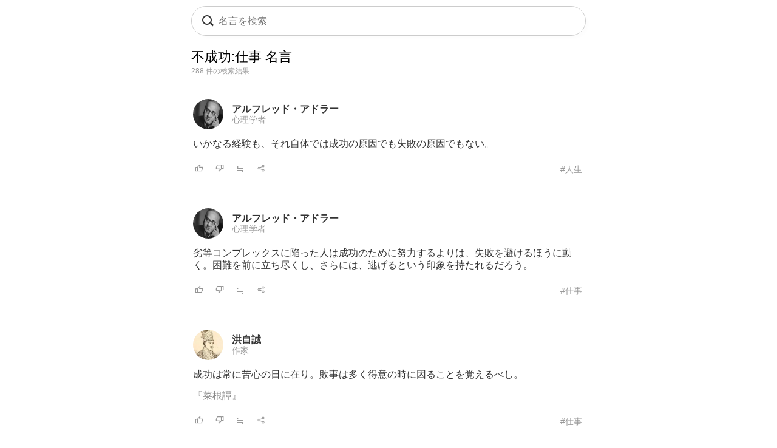

--- FILE ---
content_type: text/html; charset=UTF-8
request_url: https://todays-list.com/i/?q=/%E4%B8%8D%E6%88%90%E5%8A%9F:%E4%BB%95%E4%BA%8B/1/7/
body_size: 5289
content:
<!DOCTYPE html>
<html>
<head>
<meta http-equiv="Content-Type" content="text/html; charset=UTF-8">
<meta name="viewport" content="width=device-width, initial-scale=1.0, user-scalable=0, minimum-scale=1.0, maximum-scale=1.0">
<meta name="apple-mobile-web-app-capable" content="yes">
<meta name="apple-mobile-web-app-status-bar-style" content="black">
<META NAME="keywords" CONTENT="名言">
<link rel="shortcut icon" href="../jpico.ico">
<link rel="apple-touch-icon-precomposed" href="../a_icon.png"> 
<link rel="stylesheet" href="./style.css?v1.20" type="text/css" media="all">
<link rel="stylesheet" href="./style2.css?v1.10" type="text/css" media="all">
<script type="text/javascript" src="./search.js?v3.0"></script>
<script type="text/javascript" src="ajax2.js?v3.0"></script>
<script data-ad-client="ca-pub-6832291368432141" async src="https://pagead2.googlesyndication.com/pagead/js/adsbygoogle.js"></script>
</head>

<body>

<nav>
<div style="position:fixed;top:10px;left:0px;display:block;z-index:10;width:100%;padding:0px;">

 <table align='center' id='sbox' class='onqbox' style='border-collapse:separate;border-radius:26px;overflow:hidden;border:1px solid #ccc;!box-shadow:0px 5px 5px -5px rgba(0,0,0,0.5);background:rgba(255,255,255,0.85);backdrop-filter:blur(2px);'><tr>
 <td style='width:30px;position: relative; !background:#fff;'>
 <span class="searchForm-submit" style='left:5px;' onclick='document.form1.q.focus();'></span>
 </td>

 <td align='center' style='padding:3px 3px 3px 3px; !background:#fff;'>
  <form name='form1' onsubmit='return false;' style='margin:0px;padding:0px;'>
  <input type='text' name='q' value='' class='withicon' style='margin:0px;border-radius:0px;background:rgba(255,255,255,0.0);padding:5px 0px 5px 0px;background-position: 1px center;color: #333; width:100%;!box-shadow:2px 5px 5px -2px rgba(0,0,0,0.0);' onkeydown='return checkKeyDown(event.key)' id='text_a' placeholder='名言を検索' onkeyup='wd(event.key)' onBlur='offw()'>
  </form>
   <span id='no_spk' style='display:none;color:#777;background:#fff;padding:3px 8px 3px 8px;border-radius:100px;position:absolute;top:6px;right:7px;cursor:pointer;font-size:14px;border:1px solid #ccc;' onclick='location.href="../ai/";'>会話で検索</span>
   <div id='spk' style='display:none;position:absolute;top:16px;right:18px;cursor:pointer;'><div class="microphone" id="start-btn" style="top:-5px;left:5px;cursor:pointer;"></div></div>
 </td>

 <td id='tdd' style='width:1px;'>
   <span id='delb' style='padding:0px 5px 0px 5px;font-weight:normal;font-size:18px;cursor:pointer;color:#aaa;display:none;' onclick='del()'>×</dspan>
 </td>

 </tr>

 <tr>
 <td colspan='3'>   
 <div id='ins_src' style='font-size:14px;color:#999;'></div>
 </td>
 </tr>

 </table>


</div>


 <div id="alert" class="alt_load" style="position:fixed; margin:0px; padding:0px;height:120%;width:100%;display:none;top:0px;left:0px;z-index:50;background:rgba(0,0,0,0.7);" onclick="reset();"></div>

 <div style='position:fixed;top:50%;left:50%;transform: translate(-50%, -50%);text-align:left;padding:20px;margin:0px auto 0px auto;background:#fff;border-radius:10px;z-index:60;display:none;' id='txt1'>
  <div style="position: relative;">
  <div id="txt2">
  <div class="microphone2" style="font-size:24px;top:18px;left:14px;"></div>
  <!--音声検索--><span id='status' style='font-size:14px;color:#999;padding-left:46px;'></span>
  </div>
  <div style="margin:15px 0px 15px 0px;" id="txt3">
  <span id='result-div'></span>
  </div>
  <div style="position: absolute;top:-12px;right:-6px;font-size:26px;cursor:pointer;" id="stop-btn">×</div>
  </div>
 </div>
 <script type="text/javascript" src="./function_spk.js" async></script>

</nav>



<title>不成功:仕事 名言</title><script>document.title='不成功:仕事 名言';</script><h1 class='nlink' id='f0' style='overflow:hidden;height:30px;font-weight:normal;'>不成功:仕事 名言</h1><div style='font-size:12px;color:#999;margin:0px 0px 30px 0px;'>288 件の検索結果</div><table class='alink' style='margin-bottom:20px;padding:5px 0px 20px 0px;width:100%;border-bottom:0px solid #eee;'><tr><td style='width:55px;'><span class='cut'><a href='./?q=/%E3%82%A2%E3%83%AB%E3%83%95%E3%83%AC%E3%83%83%E3%83%89%E3%83%BB%E3%82%A2%E3%83%89%E3%83%A9%E3%83%BC/1/1/'><img src='./img/212c685a0096598b6349fbcabcccf3f3.jpg' class='cut_image' style='padding-right:5px;border:none;'></a></span></td><td style='line-height:1.1;' id='mg2_0'></td></tr><tr><td colspan='2'><div id='f2' style='line-height:1.3;margin:10px 0px 10px 0px;'>いかなる経験も、それ自体では成功の原因で<span id='mg1_0'>...</span></div></td></tr><tr><td colspan='2'><table id='f3' style='width:100%;padding:5px 0px 0px 0px;'><tr><td style='width:30px;'><span id='like_0'><a href='javascript:void(0)' onclick='vote("ucachmbagc_0")' id='f2' title='高評価'><img src='./good.png' style='height:14px;border:none;'></a></span></td><td style='width:30px;'><span id='bad_0'><a href='javascript:void(0)' onclick='bad("ucachmbagc_0")' id='f2' title='低評価'><img src='./bad.png' style='height:14px;border:none;'></a></span></td><td style='width:30px;'><span onclick='location.href="./?q=/ucachmbagc/1/4/"' id='f2' style='color:#999;cursor:pointer;'>≒</span></td><td style='width:30px;'><span onclick='location.href="./+/?id=ucachmbagc"' id='f2' style='color:#999;cursor:pointer;'><img src='./zoom.png' style='height:14px;border:none;'></span></td><td align='right'><a href='./?q=/%E3%82%A2%E3%83%AB%E3%83%95%E3%83%AC%E3%83%83%E3%83%89%E3%83%BB%E3%82%A2%E3%83%89%E3%83%A9%E3%83%BC%3A%E4%BA%BA%E7%94%9F/1/6/' id='f3' style='color:#999;font-weight:normal;'>#人生</a></td></tr></table></td></tr></table><table class='alink' style='margin-bottom:20px;padding:5px 0px 20px 0px;width:100%;border-bottom:0px solid #eee;'><tr><td style='width:55px;'><span class='cut'><a href='./?q=/%E3%82%A2%E3%83%AB%E3%83%95%E3%83%AC%E3%83%83%E3%83%89%E3%83%BB%E3%82%A2%E3%83%89%E3%83%A9%E3%83%BC/1/1/'><img src='./img/212c685a0096598b6349fbcabcccf3f3.jpg' class='cut_image' style='padding-right:5px;border:none;'></a></span></td><td style='line-height:1.1;' id='mg2_1'></td></tr><tr><td colspan='2'><div id='f2' style='line-height:1.3;margin:10px 0px 10px 0px;'>劣等コンプレックスに陥った人は成功のため<span id='mg1_1'>...</span></div></td></tr><tr><td colspan='2'><table id='f3' style='width:100%;padding:5px 0px 0px 0px;'><tr><td style='width:30px;'><span id='like_1'><a href='javascript:void(0)' onclick='vote("ucacilbaef_1")' id='f2' title='高評価'><img src='./good.png' style='height:14px;border:none;'></a></span></td><td style='width:30px;'><span id='bad_1'><a href='javascript:void(0)' onclick='bad("ucacilbaef_1")' id='f2' title='低評価'><img src='./bad.png' style='height:14px;border:none;'></a></span></td><td style='width:30px;'><span onclick='location.href="./?q=/ucacilbaef/1/4/"' id='f2' style='color:#999;cursor:pointer;'>≒</span></td><td style='width:30px;'><span onclick='location.href="./+/?id=ucacilbaef"' id='f2' style='color:#999;cursor:pointer;'><img src='./zoom.png' style='height:14px;border:none;'></span></td><td align='right'><a href='./?q=/%E3%82%A2%E3%83%AB%E3%83%95%E3%83%AC%E3%83%83%E3%83%89%E3%83%BB%E3%82%A2%E3%83%89%E3%83%A9%E3%83%BC%3A%E4%BB%95%E4%BA%8B/1/6/' id='f3' style='color:#999;font-weight:normal;'>#仕事</a></td></tr></table></td></tr></table><table class='alink' style='margin-bottom:20px;padding:5px 0px 20px 0px;width:100%;border-bottom:0px solid #eee;'><tr><td style='width:55px;'><span class='cut'><a href='./?q=/%E6%B4%AA%E8%87%AA%E8%AA%A0/1/1/'><img src='./img/4a5f34e76562c54ff126fe4b374409c7.jpg' class='cut_image' style='padding-right:5px;border:none;'></a></span></td><td style='line-height:1.1;' id='mg2_2'></td></tr><tr><td colspan='2'><div id='f2' style='line-height:1.3;margin:10px 0px 10px 0px;'>成功は常に苦心の日に在り。敗事は多く得意<span id='mg1_2'>...</span><div id='f2' style='padding:15px 0px 0px 0px;'><a href='./?q=/%E6%B4%AA%E8%87%AA%E8%AA%A0%E3%80%8E%E8%8F%9C%E6%A0%B9%E8%AD%9A%E3%80%8F/1/1/' id='f2' !style='color:#333;'>『菜根譚』</a></div></div></td></tr><tr><td colspan='2'><table id='f3' style='width:100%;padding:5px 0px 0px 0px;'><tr><td style='width:30px;'><span id='like_2'><a href='javascript:void(0)' onclick='vote("ucacCmieb_2")' id='f2' title='高評価'><img src='./good.png' style='height:14px;border:none;'></a></span></td><td style='width:30px;'><span id='bad_2'><a href='javascript:void(0)' onclick='bad("ucacCmieb_2")' id='f2' title='低評価'><img src='./bad.png' style='height:14px;border:none;'></a></span></td><td style='width:30px;'><span onclick='location.href="./?q=/ucacCmieb/1/4/"' id='f2' style='color:#999;cursor:pointer;'>≒</span></td><td style='width:30px;'><span onclick='location.href="./+/?id=ucacCmieb"' id='f2' style='color:#999;cursor:pointer;'><img src='./zoom.png' style='height:14px;border:none;'></span></td><td align='right'><a href='./?q=/%E6%B4%AA%E8%87%AA%E8%AA%A0%3A%E4%BB%95%E4%BA%8B/1/6/' id='f3' style='color:#999;font-weight:normal;'>#仕事</a></td></tr></table></td></tr></table><table class='alink' style='margin-bottom:20px;padding:5px 0px 20px 0px;width:100%;border-bottom:0px solid #eee;'><tr><td style='width:55px;'><span class='cut'><a href='./?q=/%E3%82%A2%E3%83%AB%E3%83%95%E3%83%AC%E3%83%83%E3%83%89%E3%83%BB%E3%82%A2%E3%83%89%E3%83%A9%E3%83%BC/1/1/'><img src='./img/212c685a0096598b6349fbcabcccf3f3.jpg' class='cut_image' style='padding-right:5px;border:none;'></a></span></td><td style='line-height:1.1;' id='mg2_3'></td></tr><tr><td colspan='2'><div id='f2' style='line-height:1.3;margin:10px 0px 10px 0px;'>ある種の人たちは、疲れ果てるまで他者の成<span id='mg1_3'>...</span></div></td></tr><tr><td colspan='2'><table id='f3' style='width:100%;padding:5px 0px 0px 0px;'><tr><td style='width:30px;'><span id='like_3'><a href='javascript:void(0)' onclick='vote("ucacgqbbig_3")' id='f2' title='高評価'><img src='./good.png' style='height:14px;border:none;'></a></span></td><td style='width:30px;'><span id='bad_3'><a href='javascript:void(0)' onclick='bad("ucacgqbbig_3")' id='f2' title='低評価'><img src='./bad.png' style='height:14px;border:none;'></a></span></td><td style='width:30px;'><span onclick='location.href="./?q=/ucacgqbbig/1/4/"' id='f2' style='color:#999;cursor:pointer;'>≒</span></td><td style='width:30px;'><span onclick='location.href="./+/?id=ucacgqbbig"' id='f2' style='color:#999;cursor:pointer;'><img src='./zoom.png' style='height:14px;border:none;'></span></td><td align='right'><a href='./?q=/%E3%82%A2%E3%83%AB%E3%83%95%E3%83%AC%E3%83%83%E3%83%89%E3%83%BB%E3%82%A2%E3%83%89%E3%83%A9%E3%83%BC%3A%E4%BA%BA%E7%94%9F/1/6/' id='f3' style='color:#999;font-weight:normal;'>#人生</a></td></tr></table></td></tr></table><table class='alink' style='margin-bottom:20px;padding:5px 0px 20px 0px;width:100%;border-bottom:0px solid #eee;'><tr><td style='width:55px;'><span class='cut'><a href='./?q=/%E3%83%AD%E3%83%90%E3%83%BC%E3%83%88%E3%83%BB%E3%83%AB%E3%82%A4%E3%82%B9%E3%83%BB%E3%82%B9%E3%83%86%E3%82%A3%E3%83%BC%E3%83%B4%E3%83%B3%E3%82%BD%E3%83%B3/1/1/'><img src='./img/4c7af5431841f1f5055fc416f3200e01.jpg' class='cut_image' style='padding-right:5px;border:none;'></a></span></td><td style='line-height:1.1;' id='mg2_4'></td></tr><tr><td colspan='2'><div id='f2' style='line-height:1.3;margin:10px 0px 10px 0px;'>われらの目的は成功ではなく、失敗にたゆま<span id='mg1_4'>...</span><div id='f2' style='padding:15px 0px 0px 0px;'><a href='./?q=/%E3%83%AD%E3%83%90%E3%83%BC%E3%83%88%E3%83%BB%E3%83%AB%E3%82%A4%E3%82%B9%E3%83%BB%E3%82%B9%E3%83%86%E3%82%A3%E3%83%BC%E3%83%B4%E3%83%B3%E3%82%BD%E3%83%B3%E3%80%8E%E8%AA%9E%E9%8C%B2%E3%80%8F/1/1/' id='f2' !style='color:#333;'>『語録』</a></div></div></td></tr><tr><td colspan='2'><table id='f3' style='width:100%;padding:5px 0px 0px 0px;'><tr><td style='width:30px;'><span id='like_4'><a href='javascript:void(0)' onclick='vote("ciai_4")' id='f2' title='高評価'><img src='./good.png' style='height:14px;border:none;'></a></span></td><td style='width:30px;'><span id='bad_4'><a href='javascript:void(0)' onclick='bad("ciai_4")' id='f2' title='低評価'><img src='./bad.png' style='height:14px;border:none;'></a></span></td><td style='width:30px;'><span onclick='location.href="./?q=/ciai/1/4/"' id='f2' style='color:#999;cursor:pointer;'>≒</span></td><td style='width:30px;'><span onclick='location.href="./+/?id=ciai"' id='f2' style='color:#999;cursor:pointer;'><img src='./zoom.png' style='height:14px;border:none;'></span></td><td align='right'><a href='./?q=/%E3%83%AD%E3%83%90%E3%83%BC%E3%83%88%E3%83%BB%E3%83%AB%E3%82%A4%E3%82%B9%E3%83%BB%E3%82%B9%E3%83%86%E3%82%A3%E3%83%BC%E3%83%B4%E3%83%B3%E3%82%BD%E3%83%B3%3A%E4%BA%BA%E7%94%9F/1/6/' id='f3' style='color:#999;font-weight:normal;'>#人生</a></td></tr></table></td></tr></table><table class='alink' style='margin-bottom:20px;padding:5px 0px 20px 0px;width:100%;border-bottom:0px solid #eee;'><tr><td style='width:55px;'><span class='cut'><a href='./?q=/%E3%83%88%E3%83%BC%E3%83%9E%E3%82%B9%E3%83%BB%E3%82%A8%E3%82%B8%E3%82%BD%E3%83%B3/1/1/'><img src='./img/970a0cd72aab6f3b388d4949c2c19e42.jpg' class='cut_image' style='padding-right:5px;border:none;'></a></span></td><td style='line-height:1.1;' id='mg2_5'></td></tr><tr><td colspan='2'><div id='f2' style='line-height:1.3;margin:10px 0px 10px 0px;'>それは失敗じゃなくて、その方法ではうまく<span id='mg1_5'>...</span></div></td></tr><tr><td colspan='2'><table id='f3' style='width:100%;padding:5px 0px 0px 0px;'><tr><td style='width:30px;'><span id='like_5'><a href='javascript:void(0)' onclick='vote("ubegnwXo_5")' id='f2' title='高評価'><img src='./good.png' style='height:14px;border:none;'></a></span></td><td style='width:30px;'><span id='bad_5'><a href='javascript:void(0)' onclick='bad("ubegnwXo_5")' id='f2' title='低評価'><img src='./bad.png' style='height:14px;border:none;'></a></span></td><td style='width:30px;'><span onclick='location.href="./?q=/ubegnwXo/1/4/"' id='f2' style='color:#999;cursor:pointer;'>≒</span></td><td style='width:30px;'><span onclick='location.href="./+/?id=ubegnwXo"' id='f2' style='color:#999;cursor:pointer;'><img src='./zoom.png' style='height:14px;border:none;'></span></td><td align='right'><a href='./?q=/%E3%83%88%E3%83%BC%E3%83%9E%E3%82%B9%E3%83%BB%E3%82%A8%E3%82%B8%E3%82%BD%E3%83%B3%3A%E4%BA%BA%E7%94%9F/1/6/' id='f3' style='color:#999;font-weight:normal;'>#人生</a></td></tr></table></td></tr></table><table class='alink' style='margin-bottom:20px;padding:5px 0px 20px 0px;width:100%;border-bottom:0px solid #eee;'><tr><td style='width:55px;'><span class='cut'><a href='./?q=/%E3%83%B4%E3%82%A3%E3%82%AF%E3%83%88%E3%83%BC%E3%83%AB%E3%83%BB%E3%83%95%E3%83%A9%E3%83%B3%E3%82%AF%E3%83%AB/1/1/'><img src='./img/1625f1e70ba66e7d169a7e3a3250e5ca.jpg' class='cut_image' style='padding-right:5px;border:none;'></a></span></td><td style='line-height:1.1;' id='mg2_6'></td></tr><tr><td colspan='2'><div id='f2' style='line-height:1.3;margin:10px 0px 10px 0px;'>自分を忘れ、仕事や人間に愛を傾ける人。そ<span id='mg1_6'>...</span></div></td></tr><tr><td colspan='2'><table id='f3' style='width:100%;padding:5px 0px 0px 0px;'><tr><td style='width:30px;'><span id='like_6'><a href='javascript:void(0)' onclick='vote("ubgfklks_6")' id='f2' title='高評価'><img src='./good.png' style='height:14px;border:none;'></a></span></td><td style='width:30px;'><span id='bad_6'><a href='javascript:void(0)' onclick='bad("ubgfklks_6")' id='f2' title='低評価'><img src='./bad.png' style='height:14px;border:none;'></a></span></td><td style='width:30px;'><span onclick='location.href="./?q=/ubgfklks/1/4/"' id='f2' style='color:#999;cursor:pointer;'>≒</span></td><td style='width:30px;'><span onclick='location.href="./+/?id=ubgfklks"' id='f2' style='color:#999;cursor:pointer;'><img src='./zoom.png' style='height:14px;border:none;'></span></td><td align='right'><a href='./?q=/%E3%83%B4%E3%82%A3%E3%82%AF%E3%83%88%E3%83%BC%E3%83%AB%E3%83%BB%E3%83%95%E3%83%A9%E3%83%B3%E3%82%AF%E3%83%AB%3A%E4%BB%95%E4%BA%8B/1/6/' id='f3' style='color:#999;font-weight:normal;'>#仕事</a></td></tr></table></td></tr></table><table class='alink' style='margin-bottom:20px;padding:5px 0px 20px 0px;width:100%;border-bottom:0px solid #eee;'><tr><td style='width:55px;'><span class='cut'><a href='./?q=/%E4%B8%AD%E5%B3%B6%E7%BE%A9%E9%81%93/1/1/'><img src='./img/85ffa7ca653bc89ef08a646ca09e8f7f.jpg' class='cut_image' style='padding-right:5px;border:none;'></a></span></td><td style='line-height:1.1;' id='mg2_7'></td></tr><tr><td colspan='2'><div id='f2' style='line-height:1.3;margin:10px 0px 10px 0px;'>あなたがする「次の選択」は、これまで地上<span id='mg1_7'>...</span></div></td></tr><tr><td colspan='2'><table id='f3' style='width:100%;padding:5px 0px 0px 0px;'><tr><td style='width:30px;'><span id='like_7'><a href='javascript:void(0)' onclick='vote("ucaelubbcc_7")' id='f2' title='高評価'><img src='./good.png' style='height:14px;border:none;'></a></span></td><td style='width:30px;'><span id='bad_7'><a href='javascript:void(0)' onclick='bad("ucaelubbcc_7")' id='f2' title='低評価'><img src='./bad.png' style='height:14px;border:none;'></a></span></td><td style='width:30px;'><span onclick='location.href="./?q=/ucaelubbcc/1/4/"' id='f2' style='color:#999;cursor:pointer;'>≒</span></td><td style='width:30px;'><span onclick='location.href="./+/?id=ucaelubbcc"' id='f2' style='color:#999;cursor:pointer;'><img src='./zoom.png' style='height:14px;border:none;'></span></td><td align='right'><a href='./?q=/%E4%B8%AD%E5%B3%B6%E7%BE%A9%E9%81%93%3A%E4%BA%BA%E7%94%9F/1/6/' id='f3' style='color:#999;font-weight:normal;'>#人生</a></td></tr></table></td></tr></table><table class='alink' style='margin-bottom:20px;padding:5px 0px 20px 0px;width:100%;border-bottom:0px solid #eee;'><tr><td style='width:55px;'><span class='cut'><a href='./?q=/%E4%B8%AD%E5%B3%B6%E7%BE%A9%E9%81%93/1/1/'><img src='./img/85ffa7ca653bc89ef08a646ca09e8f7f.jpg' class='cut_image' style='padding-right:5px;border:none;'></a></span></td><td style='line-height:1.1;' id='mg2_8'></td></tr><tr><td colspan='2'><div id='f2' style='line-height:1.3;margin:10px 0px 10px 0px;'>成功者に熱狂するんではなく、その結果を尊<span id='mg1_8'>...</span><div id='f2' style='padding:15px 0px 0px 0px;'><a href='./?q=/%E4%B8%AD%E5%B3%B6%E7%BE%A9%E9%81%93%E3%80%8E%E5%83%8D%E3%81%8F%E3%81%93%E3%81%A8%E3%81%8C%E3%82%A4%E3%83%A4%E3%81%AA%E4%BA%BA%E3%81%AE%E3%81%9F%E3%82%81%E3%81%AE%E6%9C%AC%E3%80%8F/1/1/' id='f2' !style='color:#333;'>『働くことがイヤな人のための本』</a></div></div></td></tr><tr><td colspan='2'><table id='f3' style='width:100%;padding:5px 0px 0px 0px;'><tr><td style='width:30px;'><span id='like_8'><a href='javascript:void(0)' onclick='vote("ucafdnbaec_8")' id='f2' title='高評価'><img src='./good.png' style='height:14px;border:none;'></a></span></td><td style='width:30px;'><span id='bad_8'><a href='javascript:void(0)' onclick='bad("ucafdnbaec_8")' id='f2' title='低評価'><img src='./bad.png' style='height:14px;border:none;'></a></span></td><td style='width:30px;'><span onclick='location.href="./?q=/ucafdnbaec/1/4/"' id='f2' style='color:#999;cursor:pointer;'>≒</span></td><td style='width:30px;'><span onclick='location.href="./+/?id=ucafdnbaec"' id='f2' style='color:#999;cursor:pointer;'><img src='./zoom.png' style='height:14px;border:none;'></span></td><td align='right'><a href='./?q=/%E4%B8%AD%E5%B3%B6%E7%BE%A9%E9%81%93%3A%E4%BB%95%E4%BA%8B/1/6/' id='f3' style='color:#999;font-weight:normal;'>#仕事</a></td></tr></table></td></tr></table><table class='alink' style='margin-bottom:20px;padding:5px 0px 20px 0px;width:100%;border-bottom:0px solid #eee;'><tr><td style='width:55px;'><span class='cut'><a href='./?q=/%E6%9C%AC%E7%94%B0%E5%AE%97%E4%B8%80%E9%83%8E/1/1/'><img src='./img/758b0448a560a08bcf29528beba228e8.jpg' class='cut_image' style='padding-right:5px;border:none;'></a></span></td><td style='line-height:1.1;' id='mg2_9'></td></tr><tr><td colspan='2'><div id='f2' style='line-height:1.3;margin:10px 0px 10px 0px;'>私の現在が成功と言うなら、私の過去はみん<span id='mg1_9'>...</span></div></td></tr><tr><td colspan='2'><table id='f3' style='width:100%;padding:5px 0px 0px 0px;'><tr><td style='width:30px;'><span id='like_9'><a href='javascript:void(0)' onclick='vote("ucafhpbaei_9")' id='f2' title='高評価'><img src='./good.png' style='height:14px;border:none;'></a></span></td><td style='width:30px;'><span id='bad_9'><a href='javascript:void(0)' onclick='bad("ucafhpbaei_9")' id='f2' title='低評価'><img src='./bad.png' style='height:14px;border:none;'></a></span></td><td style='width:30px;'><span onclick='location.href="./?q=/ucafhpbaei/1/4/"' id='f2' style='color:#999;cursor:pointer;'>≒</span></td><td style='width:30px;'><span onclick='location.href="./+/?id=ucafhpbaei"' id='f2' style='color:#999;cursor:pointer;'><img src='./zoom.png' style='height:14px;border:none;'></span></td><td align='right'><a href='./?q=/%E6%9C%AC%E7%94%B0%E5%AE%97%E4%B8%80%E9%83%8E%3A%E4%BB%95%E4%BA%8B/1/6/' id='f3' style='color:#999;font-weight:normal;'>#仕事</a></td></tr></table></td></tr></table>

<meta name='Description' content='いかなる経験も、それ自体では成功の原因でも失敗の原因でもない...'>

<div class='alink' style='margin:30px 5px 50px 5px;'><a href='https://www.amazon.co.jp/%E4%B8%8D%E6%88%90%E5%8A%9F-%E6%9C%AC/s?rh=n:465392,k:%E4%B8%8D%E6%88%90%E5%8A%9F/&tag=lkf-22' rel='noopener noreferrer' id='f2'>→「不成功」の本を見る <img src='./amazon.png' style='height:12px;border:none;'></a></div><div class='nlink' align='center' style='margin:30px 0px 70px 0px;'><span style='color:#ccc;'>1</span>　<a href='./?q=/%E4%B8%8D%E6%88%90%E5%8A%9F%3A%E4%BB%95%E4%BA%8B/2/7/'>2</a>　<a href='./?q=/%E4%B8%8D%E6%88%90%E5%8A%9F%3A%E4%BB%95%E4%BA%8B/3/7/'>3</a>　<a href='./?q=/%E4%B8%8D%E6%88%90%E5%8A%9F%3A%E4%BB%95%E4%BA%8B/4/7/'>4</a>　<a href='./?q=/%E4%B8%8D%E6%88%90%E5%8A%9F%3A%E4%BB%95%E4%BA%8B/5/7/'>5</a>　<a href='./?q=/%E4%B8%8D%E6%88%90%E5%8A%9F%3A%E4%BB%95%E4%BA%8B/2/7/'>次へ &rsaquo;</a></div><div style='padding:5px 5px 10px 5px;'><div style='border-top:0px solid #eee;border-bottom:0px solid #eee;padding:5px 0px 10px 0px;margin:0px 0px 0px 0px;'><div style='font-size:12px;color:#333;padding:0px 0px 5px 0px;text-align:left;'>関連キーワード</div><div class='alink' style='text-align:left;'><a href='./?q=/%E6%88%90%E5%8A%9F/1/2/' id='f2'>成功</a>　<a href='./?q=/%E5%A4%B1%E6%95%97/1/2/' id='f2'>失敗</a>　<a href='./?q=/%E4%BB%95%E4%BA%8B/1/2/' id='f2'>仕事</a>　<a href='./?q=/%E5%8E%9F%E5%9B%A0/1/2/' id='f2'>原因</a>　<a href='./?q=/%E8%87%AA%E5%88%86/1/2/' id='f2'>自分</a>　<a href='./?q=/%E4%B8%8D%E6%9D%A1%E7%90%86/1/2/' id='f2'>不条理</a>　</div></div></div><div style='padding:20px 5px 10px 5px;'><div style='border-top:0px solid #eee;border-bottom:0px solid #eee;padding:5px 0px 10px 0px;margin:0px 0px 0px 0px;'><div style='font-size:12px;color:#333;padding:0px 0px 5px 0px;text-align:left;'>話題キーワード</div><div class='alink' style='text-align:left;'><a href='./?q=/%E6%80%9D%E3%81%84%E5%87%BA/1/2/' id='f2'>思い出</a>　<a href='./?q=/%E4%B8%96%E7%95%8C/1/2/' id='f2'>世界</a>　<a href='./?q=/%E7%94%9F%E3%81%8D%E3%82%8B/1/2/' id='f2'>生きる</a>　<a href='./?q=/%E7%94%9F%E7%94%A3/1/2/' id='f2'>生産</a>　<a href='./?q=/%E7%9B%AE%E7%9A%84/1/2/' id='f2'>目的</a>　<a href='./?q=/%E4%B8%8D%E5%AE%89/1/2/' id='f2'>不安</a>　</div></div></div><div !class='cls1' style='padding:20px 5px 10px 5px;'><div style='border-top:0px solid #eee;border-bottom:0px solid #eee;padding:0px 0px 0px 0px;margin:0px 0px 0px 0px;'><div style='font-size:12px;color:#333;padding:0px 0px 5px 0px;text-align:left;'>人名キーワード</div><div class='alink' style='text-align:left;line-height:1.8;'><a href='./?q=/%E3%82%AA%E3%83%BC%E3%83%89%E3%83%AA%E3%83%BC%E3%83%BB%E3%83%98%E3%83%83%E3%83%97%E3%83%90%E3%83%BC%E3%83%B3/1/1/' id='f2'>オードリー・ヘップバーン</a><br><a href='./?q=/%E3%83%9E%E3%83%AB%E3%82%B3%E3%83%A0%E3%83%BBX/1/1/' id='f2'>マルコム・X</a><br><a href='./?q=/%E3%82%B8%E3%83%A7%E3%83%B3%E3%83%BB%E3%83%AC%E3%83%8E%E3%83%B3/1/1/' id='f2'>ジョン・レノン</a><br><a href='./?q=/%E3%83%9F%E3%82%B7%E3%82%A7%E3%83%AB%E3%83%BB%E3%83%95%E3%83%BC%E3%82%B3%E3%83%BC/1/1/' id='f2'>ミシェル・フーコー</a><br><a href='./?q=/%E6%9D%BE%E4%B8%8B%E5%B9%B8%E4%B9%8B%E5%8A%A9/1/1/' id='f2'>松下幸之助</a><br><a href='./?q=/%E3%83%9E%E3%83%AA%E3%83%AA%E3%83%B3%E3%83%BB%E3%83%A2%E3%83%B3%E3%83%AD%E3%83%BC/1/1/' id='f2'>マリリン・モンロー</a><br><a href='./?q=/%E3%82%A2%E3%83%AB%E3%83%95%E3%83%AC%E3%83%83%E3%83%89%E3%83%BB%E3%82%A2%E3%83%89%E3%83%A9%E3%83%BC/1/1/' id='f2'>アルフレッド・アドラー</a><br><a href='./?q=/%E3%83%A8%E3%83%8F%E3%83%B3%E3%83%BB%E3%83%B4%E3%82%A9%E3%83%AB%E3%83%95%E3%82%AC%E3%83%B3%E3%82%B0%E3%83%BB%E3%83%95%E3%82%A9%E3%83%B3%E3%83%BB%E3%82%B2%E3%83%BC%E3%83%86/1/1/' id='f2'>ヨハン・ヴォルフガング・フォン・ゲーテ</a><br><a href='./?q=/%E3%83%9E%E3%83%AB%E3%82%AF%E3%82%B9%E3%83%BB%E3%82%A2%E3%82%A6%E3%83%AC%E3%83%AA%E3%82%A6%E3%82%B9/1/1/' id='f2'>マルクス・アウレリウス</a><br><a href='./?q=/%E3%82%A2%E3%83%AB%E3%83%88%E3%82%A5%E3%83%AB%E3%83%BB%E3%82%B7%E3%83%A7%E3%83%BC%E3%83%9A%E3%83%B3%E3%83%8F%E3%82%A6%E3%82%A2%E3%83%BC/1/1/' id='f2'>アルトゥル・ショーペンハウアー</a><br></div></div></div><div class='blink' style='border-top:1px solid #ddd;border-bottom:1px solid #ddd;margin:30px 0px 30px 0px;padding:10px 0px 10px 0px;text-align:left;'><a href='./'>名言検索</a> &rsaquo; 不成功:仕事</div></td></tr></table><script>wid='ucachmbagc ucacilbaef ucacCmieb ucacgqbbig ciai ubegnwXo ubgfklks ucaelubbcc ucafdnbaec ucafhpbaei ';</script>


<footer>
 <div class="blink" style="text-align:center;margin:20px 0px 0px 0px;">
  <div style="margin:20px 0px 20px 0px;"><a href="./?q=/_/_/20/">人気</a>　<a href="./#category">主題</a>　<!--<a href="./entry/">投稿</a>　--><!--<a href="../ai/">名言AI</a>　--><a href="./sitemap">索引</a>　<a href="./info">規約</a>　<a href="../privacy">プライバシー</a></div><a href="./" style="font-family:Verdana,'Droid Sans','Meiryo',sans-serif;">&copy; 2026 星霜の名言集</a>
 </div>
</footer>

<span id="c_save"></span>
<script>if(window.location.search) dataSave();</script>
</body>
</html>

--- FILE ---
content_type: text/html; charset=UTF-8
request_url: https://todays-list.com/i/search_.php?q=ucachmbagc%20ucacilbaef%20ucacCmieb%20ucacgqbbig%20ciai%20ubegnwXo%20ubgfklks%20ucaelubbcc%20ucafdnbaec%20ucafhpbaei
body_size: 1182
content:
も失敗の原因でもない。,<a href='./?q=/%E3%82%A2%E3%83%AB%E3%83%95%E3%83%AC%E3%83%83%E3%83%89%E3%83%BB%E3%82%A2%E3%83%89%E3%83%A9%E3%83%BC/1/1/' id='f2' style='font-weight:bold;color:#333;'>アルフレッド・アドラー</a><br><a href='./?q=/%E5%BF%83%E7%90%86%E5%AD%A6%E8%80%85/1/10/' id='f3' style='color:#999;'>心理学者</a>,に努力するよりは、失敗を避けるほうに動く。困難を前に立ち尽くし、さらには、逃げるという印象を持たれるだろう。,<a href='./?q=/%E3%82%A2%E3%83%AB%E3%83%95%E3%83%AC%E3%83%83%E3%83%89%E3%83%BB%E3%82%A2%E3%83%89%E3%83%A9%E3%83%BC/1/1/' id='f2' style='font-weight:bold;color:#333;'>アルフレッド・アドラー</a><br><a href='./?q=/%E5%BF%83%E7%90%86%E5%AD%A6%E8%80%85/1/10/' id='f3' style='color:#999;'>心理学者</a>,の時に因ることを覚えるべし。,<a href='./?q=/%E6%B4%AA%E8%87%AA%E8%AA%A0/1/1/' id='f2' style='font-weight:bold;color:#333;'>洪自誠</a><br><a href='./?q=/%E4%BD%9C%E5%AE%B6/1/10/' id='f3' style='color:#999;'>作家</a>,功をねたむ。しかし、自分では何も始めないのだ。,<a href='./?q=/%E3%82%A2%E3%83%AB%E3%83%95%E3%83%AC%E3%83%83%E3%83%89%E3%83%BB%E3%82%A2%E3%83%89%E3%83%A9%E3%83%BC/1/1/' id='f2' style='font-weight:bold;color:#333;'>アルフレッド・アドラー</a><br><a href='./?q=/%E5%BF%83%E7%90%86%E5%AD%A6%E8%80%85/1/10/' id='f3' style='color:#999;'>心理学者</a>,ずして進むことである。,<a href='./?q=/%E3%83%AD%E3%83%90%E3%83%BC%E3%83%88%E3%83%BB%E3%83%AB%E3%82%A4%E3%82%B9%E3%83%BB%E3%82%B9%E3%83%86%E3%82%A3%E3%83%BC%E3%83%B4%E3%83%B3%E3%82%BD%E3%83%B3/1/1/' id='f2' style='font-weight:bold;color:#333;'>ロバート・ルイス・スティーヴンソン</a><br><a href='./?q=/%E5%B0%8F%E8%AA%AC%E5%AE%B6/1/10/' id='f3' style='color:#999;'>小説家</a>,いかないことがわかったんだから成功なんだよ。,<a href='./?q=/%E3%83%88%E3%83%BC%E3%83%9E%E3%82%B9%E3%83%BB%E3%82%A8%E3%82%B8%E3%82%BD%E3%83%B3/1/1/' id='f2' style='font-weight:bold;color:#333;'>トーマス・エジソン</a><br><a href='./?q=/%E7%99%BA%E6%98%8E%E5%AE%B6/1/10/' id='f3' style='color:#999;'>発明家</a>,んな人にはすべてがひとりでにやってくる。成功も楽しみもである。,<a href='./?q=/%E3%83%B4%E3%82%A3%E3%82%AF%E3%83%88%E3%83%BC%E3%83%AB%E3%83%BB%E3%83%95%E3%83%A9%E3%83%B3%E3%82%AF%E3%83%AB/1/1/' id='f2' style='font-weight:bold;color:#333;'>ヴィクトール・フランクル</a><br><a href='./?q=/%E5%8C%BB%E5%B8%AB/1/10/' id='f3' style='color:#999;'>医師</a>,に生息した人類の誰ひとりとしてしなかった、まったく新しいものなのです。だから、それが成功したか失敗したかを決めるのは「あなた」だけなのです。,<a href='./?q=/%E4%B8%AD%E5%B3%B6%E7%BE%A9%E9%81%93/1/1/' id='f2' style='font-weight:bold;color:#333;'>中島義道</a><br><a href='./?q=/%E5%93%B2%E5%AD%A6%E8%80%85/1/10/' id='f3' style='color:#999;'>哲学者</a>,重しながらも同時にそれが偶然であることを見つづける目も養うこと、失敗者をとっさに軽蔑するんではなく、無理にでもそこに残酷な不条理が働いていることを確認する目を養うこと。,<a href='./?q=/%E4%B8%AD%E5%B3%B6%E7%BE%A9%E9%81%93/1/1/' id='f2' style='font-weight:bold;color:#333;'>中島義道</a><br><a href='./?q=/%E5%93%B2%E5%AD%A6%E8%80%85/1/10/' id='f3' style='color:#999;'>哲学者</a>,な、失敗が土台作りしていることにある。仕事は全部失敗の連続である。,<a href='./?q=/%E6%9C%AC%E7%94%B0%E5%AE%97%E4%B8%80%E9%83%8E/1/1/' id='f2' style='font-weight:bold;color:#333;'>本田宗一郎</a><br><a href='./?q=/%E5%AE%9F%E6%A5%AD%E5%AE%B6/1/10/' id='f3' style='color:#999;'>実業家</a>

--- FILE ---
content_type: text/html; charset=utf-8
request_url: https://www.google.com/recaptcha/api2/aframe
body_size: 268
content:
<!DOCTYPE HTML><html><head><meta http-equiv="content-type" content="text/html; charset=UTF-8"></head><body><script nonce="H1QU_mzBox5MlIGqxna9mA">/** Anti-fraud and anti-abuse applications only. See google.com/recaptcha */ try{var clients={'sodar':'https://pagead2.googlesyndication.com/pagead/sodar?'};window.addEventListener("message",function(a){try{if(a.source===window.parent){var b=JSON.parse(a.data);var c=clients[b['id']];if(c){var d=document.createElement('img');d.src=c+b['params']+'&rc='+(localStorage.getItem("rc::a")?sessionStorage.getItem("rc::b"):"");window.document.body.appendChild(d);sessionStorage.setItem("rc::e",parseInt(sessionStorage.getItem("rc::e")||0)+1);localStorage.setItem("rc::h",'1769788112267');}}}catch(b){}});window.parent.postMessage("_grecaptcha_ready", "*");}catch(b){}</script></body></html>